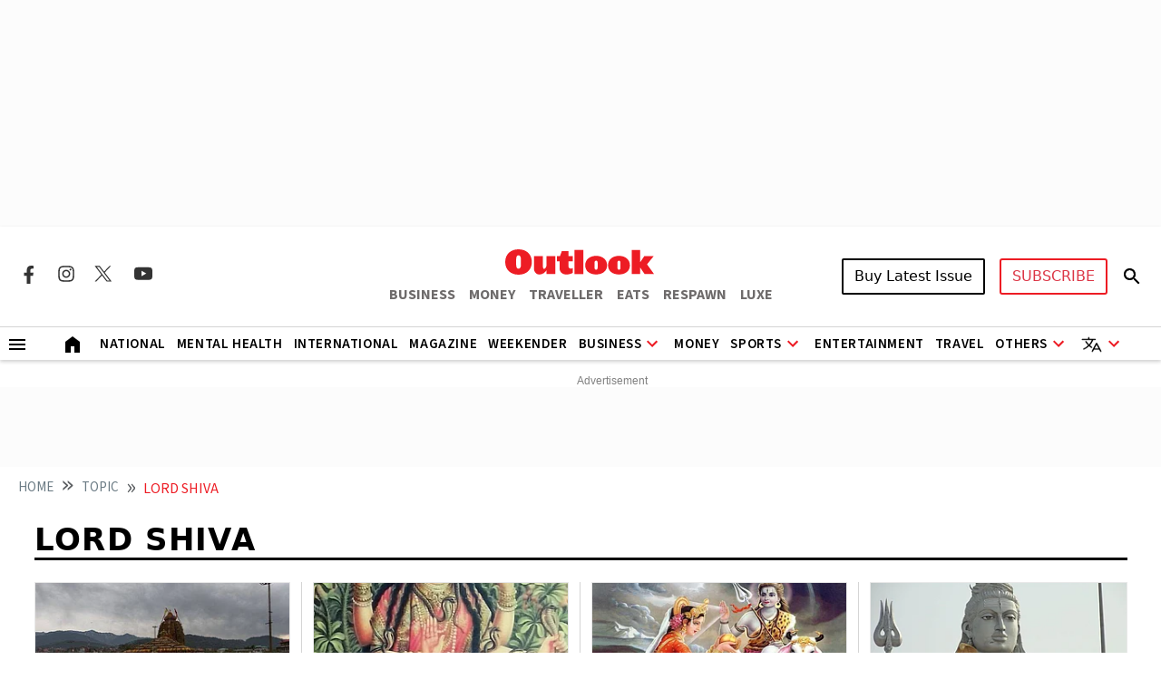

--- FILE ---
content_type: text/html; charset=utf-8
request_url: https://www.google.com/recaptcha/api2/aframe
body_size: 148
content:
<!DOCTYPE HTML><html><head><meta http-equiv="content-type" content="text/html; charset=UTF-8"></head><body><script nonce="IuU6FeNSex9yITE5jyR9TQ">/** Anti-fraud and anti-abuse applications only. See google.com/recaptcha */ try{var clients={'sodar':'https://pagead2.googlesyndication.com/pagead/sodar?'};window.addEventListener("message",function(a){try{if(a.source===window.parent){var b=JSON.parse(a.data);var c=clients[b['id']];if(c){var d=document.createElement('img');d.src=c+b['params']+'&rc='+(localStorage.getItem("rc::a")?sessionStorage.getItem("rc::b"):"");window.document.body.appendChild(d);sessionStorage.setItem("rc::e",parseInt(sessionStorage.getItem("rc::e")||0)+1);localStorage.setItem("rc::h",'1765215688290');}}}catch(b){}});window.parent.postMessage("_grecaptcha_ready", "*");}catch(b){}</script></body></html>

--- FILE ---
content_type: application/javascript; charset=UTF-8
request_url: https://www.outlookindia.com/cdn-cgi/challenge-platform/h/g/scripts/jsd/5eaf848a0845/main.js?
body_size: 4592
content:
window._cf_chl_opt={xkKZ4:'g'};~function(u3,P,n,v,j,V,O,i){u3=S,function(b,D,uV,u2,d,U){for(uV={b:254,D:239,d:204,U:219,N:268,a:242,C:322,H:312,x:212,o:320},u2=S,d=b();!![];)try{if(U=-parseInt(u2(uV.b))/1*(parseInt(u2(uV.D))/2)+parseInt(u2(uV.d))/3*(parseInt(u2(uV.U))/4)+-parseInt(u2(uV.N))/5+parseInt(u2(uV.a))/6+parseInt(u2(uV.C))/7+parseInt(u2(uV.H))/8*(-parseInt(u2(uV.x))/9)+parseInt(u2(uV.o))/10,U===D)break;else d.push(d.shift())}catch(N){d.push(d.shift())}}(B,977813),P=this||self,n=P[u3(220)],v={},v[u3(267)]='o',v[u3(270)]='s',v[u3(215)]='u',v[u3(299)]='z',v[u3(277)]='n',v[u3(304)]='I',v[u3(208)]='b',j=v,P[u3(226)]=function(D,U,N,C,ue,uE,uo,ud,x,o,E,G,Y,g){if(ue={b:318,D:317,d:307,U:317,N:252,a:298,C:262,H:252,x:298,o:217,E:211,e:274,G:295,Y:300},uE={b:285,D:274,d:202},uo={b:287,D:228,d:283,U:305},ud=u3,null===U||U===void 0)return C;for(x=I(U),D[ud(ue.b)][ud(ue.D)]&&(x=x[ud(ue.d)](D[ud(ue.b)][ud(ue.U)](U))),x=D[ud(ue.N)][ud(ue.a)]&&D[ud(ue.C)]?D[ud(ue.H)][ud(ue.x)](new D[(ud(ue.C))](x)):function(T,um,Q){for(um=ud,T[um(uE.b)](),Q=0;Q<T[um(uE.D)];T[Q]===T[Q+1]?T[um(uE.d)](Q+1,1):Q+=1);return T}(x),o='nAsAaAb'.split('A'),o=o[ud(ue.o)][ud(ue.E)](o),E=0;E<x[ud(ue.e)];G=x[E],Y=c(D,U,G),o(Y)?(g=Y==='s'&&!D[ud(ue.G)](U[G]),ud(ue.Y)===N+G?H(N+G,Y):g||H(N+G,U[G])):H(N+G,Y),E++);return C;function H(T,Q,uD){uD=S,Object[uD(uo.b)][uD(uo.D)][uD(uo.d)](C,Q)||(C[Q]=[]),C[Q][uD(uo.U)](T)}},V=u3(233)[u3(240)](';'),O=V[u3(217)][u3(211)](V),P[u3(250)]=function(D,U,uY,uP,N,C,H,x){for(uY={b:306,D:274,d:302,U:305,N:310},uP=u3,N=Object[uP(uY.b)](U),C=0;C<N[uP(uY.D)];C++)if(H=N[C],'f'===H&&(H='N'),D[H]){for(x=0;x<U[N[C]][uP(uY.D)];-1===D[H][uP(uY.d)](U[N[C]][x])&&(O(U[N[C]][x])||D[H][uP(uY.U)]('o.'+U[N[C]][x])),x++);}else D[H]=U[N[C]][uP(uY.N)](function(o){return'o.'+o})},i=function(uA,uh,uW,uQ,uK,D,d,U){return uA={b:207,D:311},uh={b:297,D:297,d:305,U:297,N:297,a:296,C:272,H:305,x:272,o:297},uW={b:274},uQ={b:274,D:272,d:287,U:228,N:283,a:228,C:247,H:305,x:247,o:305,E:305,e:297,G:305,Y:283,g:247,T:305,Q:247,k:305,W:297,h:305,A:296},uK=u3,D=String[uK(uA.b)],d={'h':function(N,ug){return ug={b:282,D:272},N==null?'':d.g(N,6,function(a,ul){return ul=S,ul(ug.b)[ul(ug.D)](a)})},'g':function(N,C,H,uM,x,o,E,G,Y,T,Q,W,A,y,R,Z,u0,u1){if(uM=uK,N==null)return'';for(o={},E={},G='',Y=2,T=3,Q=2,W=[],A=0,y=0,R=0;R<N[uM(uQ.b)];R+=1)if(Z=N[uM(uQ.D)](R),Object[uM(uQ.d)][uM(uQ.U)][uM(uQ.N)](o,Z)||(o[Z]=T++,E[Z]=!0),u0=G+Z,Object[uM(uQ.d)][uM(uQ.U)][uM(uQ.N)](o,u0))G=u0;else{if(Object[uM(uQ.d)][uM(uQ.a)][uM(uQ.N)](E,G)){if(256>G[uM(uQ.C)](0)){for(x=0;x<Q;A<<=1,C-1==y?(y=0,W[uM(uQ.H)](H(A)),A=0):y++,x++);for(u1=G[uM(uQ.x)](0),x=0;8>x;A=A<<1.45|u1&1,y==C-1?(y=0,W[uM(uQ.o)](H(A)),A=0):y++,u1>>=1,x++);}else{for(u1=1,x=0;x<Q;A=u1|A<<1.71,y==C-1?(y=0,W[uM(uQ.o)](H(A)),A=0):y++,u1=0,x++);for(u1=G[uM(uQ.C)](0),x=0;16>x;A=u1&1|A<<1,C-1==y?(y=0,W[uM(uQ.E)](H(A)),A=0):y++,u1>>=1,x++);}Y--,Y==0&&(Y=Math[uM(uQ.e)](2,Q),Q++),delete E[G]}else for(u1=o[G],x=0;x<Q;A=A<<1.87|u1&1.8,y==C-1?(y=0,W[uM(uQ.G)](H(A)),A=0):y++,u1>>=1,x++);G=(Y--,Y==0&&(Y=Math[uM(uQ.e)](2,Q),Q++),o[u0]=T++,String(Z))}if(''!==G){if(Object[uM(uQ.d)][uM(uQ.a)][uM(uQ.Y)](E,G)){if(256>G[uM(uQ.g)](0)){for(x=0;x<Q;A<<=1,C-1==y?(y=0,W[uM(uQ.T)](H(A)),A=0):y++,x++);for(u1=G[uM(uQ.Q)](0),x=0;8>x;A=1.61&u1|A<<1.43,C-1==y?(y=0,W[uM(uQ.T)](H(A)),A=0):y++,u1>>=1,x++);}else{for(u1=1,x=0;x<Q;A=A<<1|u1,C-1==y?(y=0,W[uM(uQ.G)](H(A)),A=0):y++,u1=0,x++);for(u1=G[uM(uQ.x)](0),x=0;16>x;A=1.12&u1|A<<1.57,C-1==y?(y=0,W[uM(uQ.k)](H(A)),A=0):y++,u1>>=1,x++);}Y--,Y==0&&(Y=Math[uM(uQ.W)](2,Q),Q++),delete E[G]}else for(u1=o[G],x=0;x<Q;A=A<<1.47|u1&1.12,y==C-1?(y=0,W[uM(uQ.G)](H(A)),A=0):y++,u1>>=1,x++);Y--,Y==0&&Q++}for(u1=2,x=0;x<Q;A=A<<1|1&u1,y==C-1?(y=0,W[uM(uQ.h)](H(A)),A=0):y++,u1>>=1,x++);for(;;)if(A<<=1,y==C-1){W[uM(uQ.T)](H(A));break}else y++;return W[uM(uQ.A)]('')},'j':function(N,uk,uz){return uk={b:247},uz=uK,null==N?'':N==''?null:d.i(N[uz(uW.b)],32768,function(a,uL){return uL=uz,N[uL(uk.b)](a)})},'i':function(N,C,H,uv,x,o,E,G,Y,T,Q,W,A,y,R,Z,u1,u0){for(uv=uK,x=[],o=4,E=4,G=3,Y=[],W=H(0),A=C,y=1,T=0;3>T;x[T]=T,T+=1);for(R=0,Z=Math[uv(uh.b)](2,2),Q=1;Z!=Q;u0=W&A,A>>=1,A==0&&(A=C,W=H(y++)),R|=(0<u0?1:0)*Q,Q<<=1);switch(R){case 0:for(R=0,Z=Math[uv(uh.D)](2,8),Q=1;Q!=Z;u0=W&A,A>>=1,0==A&&(A=C,W=H(y++)),R|=(0<u0?1:0)*Q,Q<<=1);u1=D(R);break;case 1:for(R=0,Z=Math[uv(uh.D)](2,16),Q=1;Z!=Q;u0=A&W,A>>=1,A==0&&(A=C,W=H(y++)),R|=(0<u0?1:0)*Q,Q<<=1);u1=D(R);break;case 2:return''}for(T=x[3]=u1,Y[uv(uh.d)](u1);;){if(y>N)return'';for(R=0,Z=Math[uv(uh.U)](2,G),Q=1;Z!=Q;u0=W&A,A>>=1,A==0&&(A=C,W=H(y++)),R|=Q*(0<u0?1:0),Q<<=1);switch(u1=R){case 0:for(R=0,Z=Math[uv(uh.N)](2,8),Q=1;Q!=Z;u0=A&W,A>>=1,A==0&&(A=C,W=H(y++)),R|=(0<u0?1:0)*Q,Q<<=1);x[E++]=D(R),u1=E-1,o--;break;case 1:for(R=0,Z=Math[uv(uh.b)](2,16),Q=1;Z!=Q;u0=A&W,A>>=1,A==0&&(A=C,W=H(y++)),R|=Q*(0<u0?1:0),Q<<=1);x[E++]=D(R),u1=E-1,o--;break;case 2:return Y[uv(uh.a)]('')}if(o==0&&(o=Math[uv(uh.U)](2,G),G++),x[u1])u1=x[u1];else if(E===u1)u1=T+T[uv(uh.C)](0);else return null;Y[uv(uh.H)](u1),x[E++]=T+u1[uv(uh.x)](0),o--,T=u1,0==o&&(o=Math[uv(uh.o)](2,G),G++)}}},U={},U[uK(uA.D)]=d.h,U}(),s();function J(uw,un,d,U,N,a,C){un=(uw={b:260,D:241,d:221,U:209,N:203,a:292,C:214,H:294,x:258,o:266,E:263,e:236},u3);try{return d=n[un(uw.b)](un(uw.D)),d[un(uw.d)]=un(uw.U),d[un(uw.N)]='-1',n[un(uw.a)][un(uw.C)](d),U=d[un(uw.H)],N={},N=cJDYB1(U,U,'',N),N=cJDYB1(U,U[un(uw.x)]||U[un(uw.o)],'n.',N),N=cJDYB1(U,d[un(uw.E)],'d.',N),n[un(uw.a)][un(uw.e)](d),a={},a.r=N,a.e=null,a}catch(H){return C={},C.r={},C.e=H,C}}function c(D,U,N,up,uS,C){uS=(up={b:235,D:252,d:286,U:252,N:315},u3);try{return U[N][uS(up.b)](function(){}),'p'}catch(H){}try{if(U[N]==null)return void 0===U[N]?'u':'x'}catch(x){return'i'}return D[uS(up.D)][uS(up.d)](U[N])?'a':U[N]===D[uS(up.U)]?'E':!0===U[N]?'T':!1===U[N]?'F':(C=typeof U[N],uS(up.N)==C?X(D,U[N])?'N':'f':j[C]||'?')}function l(uO,u5,b){return uO={b:251,D:257},u5=u3,b=P[u5(uO.b)],Math[u5(uO.D)](+atob(b.t))}function X(D,d,uC,ur){return uC={b:280,D:280,d:287,U:206,N:283,a:302,C:269},ur=u3,d instanceof D[ur(uC.b)]&&0<D[ur(uC.D)][ur(uC.d)][ur(uC.U)][ur(uC.N)](d)[ur(uC.a)](ur(uC.C))}function L(U,N,ua,uB,a,C,H,x,o,E,G,Y){if(ua={b:291,D:293,d:251,U:273,N:230,a:281,C:265,H:218,x:231,o:223,E:259,e:255,G:289,Y:319,g:246,T:316,Q:216,k:303,W:230,h:234,A:276,f:230,y:232,R:244,Z:271,u0:313,u1:210,uC:314,uH:311},uB=u3,!K(.01))return![];C=(a={},a[uB(ua.b)]=U,a[uB(ua.D)]=N,a);try{H=P[uB(ua.d)],x=uB(ua.U)+P[uB(ua.N)][uB(ua.a)]+uB(ua.C)+H.r+uB(ua.H),o=new P[(uB(ua.x))](),o[uB(ua.o)](uB(ua.E),x),o[uB(ua.e)]=2500,o[uB(ua.G)]=function(){},E={},E[uB(ua.Y)]=P[uB(ua.N)][uB(ua.g)],E[uB(ua.T)]=P[uB(ua.N)][uB(ua.Q)],E[uB(ua.k)]=P[uB(ua.W)][uB(ua.h)],E[uB(ua.A)]=P[uB(ua.f)][uB(ua.y)],G=E,Y={},Y[uB(ua.R)]=C,Y[uB(ua.Z)]=G,Y[uB(ua.u0)]=uB(ua.u1),o[uB(ua.uC)](i[uB(ua.uH)](Y))}catch(g){}}function B(B1){return B1='http-code:,errorInfoObject,getPrototypeOf,vKoX8,charCodeAt,success,location,Qgcf5,__CF$cv$params,Array,event,741953CXYvST,timeout,onreadystatechange,floor,clientInformation,POST,createElement,random,Set,contentDocument,error on cf_chl_props,/b/ov1/0.0060923181699287085:1765214571:LCGo_9XYhzZuKnuOgDCcG4JHYSOAJma39yPqcjH-Ylk/,navigator,object,6003490izrJwu,[native code],string,chctx,charAt,/cdn-cgi/challenge-platform/h/,length,addEventListener,chlApiClientVersion,number,sid,onerror,Function,xkKZ4,nyBswjzF+YDVQikK1v$c9oa3J7EO0WPHS2NZheMlbpXd8r5qmRf4TxGLt-gAuUC6I,call,loading,sort,isArray,prototype,cloudflare-invisible,ontimeout,href,msg,body,error,contentWindow,isNaN,join,pow,from,symbol,d.cookie,now,indexOf,chlApiRumWidgetAgeMs,bigint,push,keys,concat,parent,detail,map,SCnsTqGiMAF,190560VWgvOE,source,send,function,chlApiUrl,getOwnPropertyNames,Object,chlApiSitekey,8093970qMXqhO,postMessage,4388510KVcKjL,splice,tabIndex,87wtzqzT,xhr-error,toString,fromCharCode,boolean,display: none,jsd,bind,171LUIOvp,readyState,appendChild,undefined,gKwbC5,includes,/invisible/jsd,231236wWIzWr,document,style,/jsd/oneshot/5eaf848a0845/0.0060923181699287085:1765214571:LCGo_9XYhzZuKnuOgDCcG4JHYSOAJma39yPqcjH-Ylk/,open,status,api,cJDYB1,stringify,hasOwnProperty,onload,_cf_chl_opt,XMLHttpRequest,gRjkt7,_cf_chl_opt;XQlKq9;mpuA2;BYBs3;bqzg9;gtpfA4;SZQFk7;rTYyd6;gTvhm6;ubgT9;JrBNE9;NgAVk0;YBjhw4;WvQh6;cJDYB1;Qgcf5;eHVD2;VJwN2,hhzn3,catch,removeChild,DOMContentLoaded,log,4ggXkkk,split,iframe,6013254LXQXGt'.split(','),B=function(){return B1},B()}function M(uJ,u6,b,D,d){return uJ={b:257,D:301},u6=u3,b=3600,D=l(),d=Math[u6(uJ.b)](Date[u6(uJ.D)]()/1e3),d-D>b?![]:!![]}function I(D,ux,ub,d){for(ux={b:307,D:306,d:245},ub=u3,d=[];null!==D;d=d[ub(ux.b)](Object[ub(ux.D)](D)),D=Object[ub(ux.d)](D));return d}function K(b,uq,u4){return uq={b:261},u4=u3,Math[u4(uq.b)]()<b}function s(uZ,uR,ut,uj,b,D,d,U,N){if(uZ={b:251,D:225,d:213,U:284,N:275,a:275,C:237,H:256,x:256},uR={b:213,D:284,d:256},ut={b:264},uj=u3,b=P[uj(uZ.b)],!b)return;if(!M())return;(D=![],d=b[uj(uZ.D)]===!![],U=function(uX,a){if(uX=uj,!D){if(D=!![],!M())return;a=J(),z(a.r,function(C){F(b,C)}),a.e&&L(uX(ut.b),a.e)}},n[uj(uZ.d)]!==uj(uZ.U))?U():P[uj(uZ.N)]?n[uj(uZ.a)](uj(uZ.C),U):(N=n[uj(uZ.H)]||function(){},n[uj(uZ.x)]=function(uc){uc=uj,N(),n[uc(uR.b)]!==uc(uR.D)&&(n[uc(uR.d)]=N,U())})}function F(d,U,B0,uI,N,a,C){if(B0={b:288,D:225,d:248,U:313,N:278,a:253,C:308,H:321,x:278,o:253,E:293,e:309,G:321},uI=u3,N=uI(B0.b),!d[uI(B0.D)])return;U===uI(B0.d)?(a={},a[uI(B0.U)]=N,a[uI(B0.N)]=d.r,a[uI(B0.a)]=uI(B0.d),P[uI(B0.C)][uI(B0.H)](a,'*')):(C={},C[uI(B0.U)]=N,C[uI(B0.x)]=d.r,C[uI(B0.o)]=uI(B0.E),C[uI(B0.e)]=U,P[uI(B0.C)][uI(B0.G)](C,'*'))}function S(u,r,b){return b=B(),S=function(D,d,m){return D=D-202,m=b[D],m},S(u,r)}function z(b,D,uU,uF,us,ui,u7,d,U,N){uU={b:251,D:238,d:230,U:231,N:223,a:259,C:273,H:230,x:281,o:222,E:225,e:255,G:289,Y:229,g:279,T:249,Q:290,k:249,W:314,h:311,A:227},uF={b:205},us={b:224,D:224,d:248,U:243,N:224},ui={b:255},u7=u3,d=P[u7(uU.b)],console[u7(uU.D)](P[u7(uU.d)]),U=new P[(u7(uU.U))](),U[u7(uU.N)](u7(uU.a),u7(uU.C)+P[u7(uU.H)][u7(uU.x)]+u7(uU.o)+d.r),d[u7(uU.E)]&&(U[u7(uU.e)]=5e3,U[u7(uU.G)]=function(u8){u8=u7,D(u8(ui.b))}),U[u7(uU.Y)]=function(u9){u9=u7,U[u9(us.b)]>=200&&U[u9(us.D)]<300?D(u9(us.d)):D(u9(us.U)+U[u9(us.N)])},U[u7(uU.g)]=function(uu){uu=u7,D(uu(uF.b))},N={'t':l(),'lhr':n[u7(uU.T)]&&n[u7(uU.T)][u7(uU.Q)]?n[u7(uU.k)][u7(uU.Q)]:'','api':d[u7(uU.E)]?!![]:![],'payload':b},U[u7(uU.W)](i[u7(uU.h)](JSON[u7(uU.A)](N)))}}()

--- FILE ---
content_type: application/javascript; charset=utf-8
request_url: https://fundingchoicesmessages.google.com/f/AGSKWxXr9h02pUq3WOI9fVZ0DgFtTTZQcYInxVP3A2Pr6MxMG3tAqoYptA0q4j0ItYmaO30G7PCp0HrEDIi-YfvaK6caiKkB2gyngjsxQToFR_fkV7veR_KetG6DcEZV-ZoIfJlYbb2Ftcp0sctKGhfBNqrrNAXTTjF2rFv3DxhexHqxrOGUq7HVLAJ_3vM=/_/PageBottomAD./470x030_/layout/ad./AdvertisementShare./bannersAds_
body_size: -1291
content:
window['7710e028-6e4b-44b3-acf4-5b900fd7a0c8'] = true;